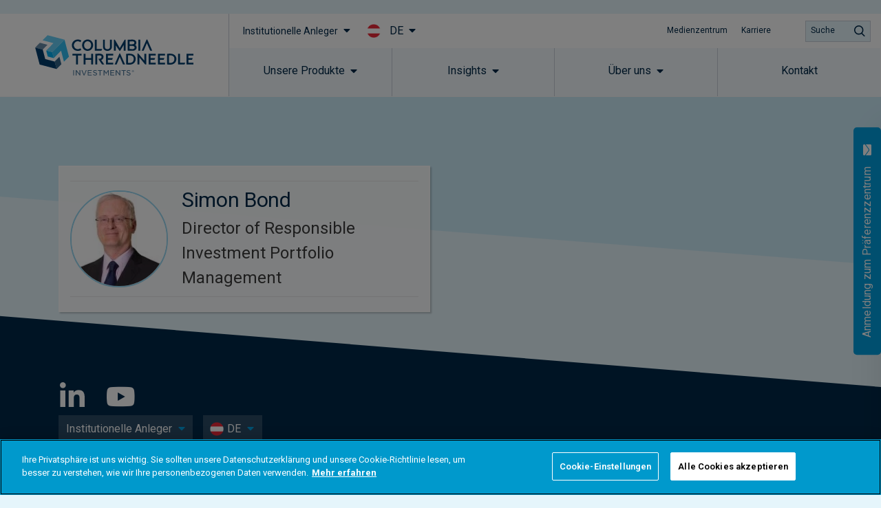

--- FILE ---
content_type: text/html; charset=utf-8
request_url: https://www.google.com/recaptcha/api2/anchor?ar=1&k=6Lf-jDsgAAAAAPfdONN6gWPhGPREdZ3HTCYlTW37&co=aHR0cHM6Ly93d3cuY29sdW1iaWF0aHJlYWRuZWVkbGUuY29tOjQ0Mw..&hl=en&type=v3&v=PoyoqOPhxBO7pBk68S4YbpHZ&size=invisible&badge=inline&sa=Form&anchor-ms=20000&execute-ms=30000&cb=5oqr041suutj
body_size: 48699
content:
<!DOCTYPE HTML><html dir="ltr" lang="en"><head><meta http-equiv="Content-Type" content="text/html; charset=UTF-8">
<meta http-equiv="X-UA-Compatible" content="IE=edge">
<title>reCAPTCHA</title>
<style type="text/css">
/* cyrillic-ext */
@font-face {
  font-family: 'Roboto';
  font-style: normal;
  font-weight: 400;
  font-stretch: 100%;
  src: url(//fonts.gstatic.com/s/roboto/v48/KFO7CnqEu92Fr1ME7kSn66aGLdTylUAMa3GUBHMdazTgWw.woff2) format('woff2');
  unicode-range: U+0460-052F, U+1C80-1C8A, U+20B4, U+2DE0-2DFF, U+A640-A69F, U+FE2E-FE2F;
}
/* cyrillic */
@font-face {
  font-family: 'Roboto';
  font-style: normal;
  font-weight: 400;
  font-stretch: 100%;
  src: url(//fonts.gstatic.com/s/roboto/v48/KFO7CnqEu92Fr1ME7kSn66aGLdTylUAMa3iUBHMdazTgWw.woff2) format('woff2');
  unicode-range: U+0301, U+0400-045F, U+0490-0491, U+04B0-04B1, U+2116;
}
/* greek-ext */
@font-face {
  font-family: 'Roboto';
  font-style: normal;
  font-weight: 400;
  font-stretch: 100%;
  src: url(//fonts.gstatic.com/s/roboto/v48/KFO7CnqEu92Fr1ME7kSn66aGLdTylUAMa3CUBHMdazTgWw.woff2) format('woff2');
  unicode-range: U+1F00-1FFF;
}
/* greek */
@font-face {
  font-family: 'Roboto';
  font-style: normal;
  font-weight: 400;
  font-stretch: 100%;
  src: url(//fonts.gstatic.com/s/roboto/v48/KFO7CnqEu92Fr1ME7kSn66aGLdTylUAMa3-UBHMdazTgWw.woff2) format('woff2');
  unicode-range: U+0370-0377, U+037A-037F, U+0384-038A, U+038C, U+038E-03A1, U+03A3-03FF;
}
/* math */
@font-face {
  font-family: 'Roboto';
  font-style: normal;
  font-weight: 400;
  font-stretch: 100%;
  src: url(//fonts.gstatic.com/s/roboto/v48/KFO7CnqEu92Fr1ME7kSn66aGLdTylUAMawCUBHMdazTgWw.woff2) format('woff2');
  unicode-range: U+0302-0303, U+0305, U+0307-0308, U+0310, U+0312, U+0315, U+031A, U+0326-0327, U+032C, U+032F-0330, U+0332-0333, U+0338, U+033A, U+0346, U+034D, U+0391-03A1, U+03A3-03A9, U+03B1-03C9, U+03D1, U+03D5-03D6, U+03F0-03F1, U+03F4-03F5, U+2016-2017, U+2034-2038, U+203C, U+2040, U+2043, U+2047, U+2050, U+2057, U+205F, U+2070-2071, U+2074-208E, U+2090-209C, U+20D0-20DC, U+20E1, U+20E5-20EF, U+2100-2112, U+2114-2115, U+2117-2121, U+2123-214F, U+2190, U+2192, U+2194-21AE, U+21B0-21E5, U+21F1-21F2, U+21F4-2211, U+2213-2214, U+2216-22FF, U+2308-230B, U+2310, U+2319, U+231C-2321, U+2336-237A, U+237C, U+2395, U+239B-23B7, U+23D0, U+23DC-23E1, U+2474-2475, U+25AF, U+25B3, U+25B7, U+25BD, U+25C1, U+25CA, U+25CC, U+25FB, U+266D-266F, U+27C0-27FF, U+2900-2AFF, U+2B0E-2B11, U+2B30-2B4C, U+2BFE, U+3030, U+FF5B, U+FF5D, U+1D400-1D7FF, U+1EE00-1EEFF;
}
/* symbols */
@font-face {
  font-family: 'Roboto';
  font-style: normal;
  font-weight: 400;
  font-stretch: 100%;
  src: url(//fonts.gstatic.com/s/roboto/v48/KFO7CnqEu92Fr1ME7kSn66aGLdTylUAMaxKUBHMdazTgWw.woff2) format('woff2');
  unicode-range: U+0001-000C, U+000E-001F, U+007F-009F, U+20DD-20E0, U+20E2-20E4, U+2150-218F, U+2190, U+2192, U+2194-2199, U+21AF, U+21E6-21F0, U+21F3, U+2218-2219, U+2299, U+22C4-22C6, U+2300-243F, U+2440-244A, U+2460-24FF, U+25A0-27BF, U+2800-28FF, U+2921-2922, U+2981, U+29BF, U+29EB, U+2B00-2BFF, U+4DC0-4DFF, U+FFF9-FFFB, U+10140-1018E, U+10190-1019C, U+101A0, U+101D0-101FD, U+102E0-102FB, U+10E60-10E7E, U+1D2C0-1D2D3, U+1D2E0-1D37F, U+1F000-1F0FF, U+1F100-1F1AD, U+1F1E6-1F1FF, U+1F30D-1F30F, U+1F315, U+1F31C, U+1F31E, U+1F320-1F32C, U+1F336, U+1F378, U+1F37D, U+1F382, U+1F393-1F39F, U+1F3A7-1F3A8, U+1F3AC-1F3AF, U+1F3C2, U+1F3C4-1F3C6, U+1F3CA-1F3CE, U+1F3D4-1F3E0, U+1F3ED, U+1F3F1-1F3F3, U+1F3F5-1F3F7, U+1F408, U+1F415, U+1F41F, U+1F426, U+1F43F, U+1F441-1F442, U+1F444, U+1F446-1F449, U+1F44C-1F44E, U+1F453, U+1F46A, U+1F47D, U+1F4A3, U+1F4B0, U+1F4B3, U+1F4B9, U+1F4BB, U+1F4BF, U+1F4C8-1F4CB, U+1F4D6, U+1F4DA, U+1F4DF, U+1F4E3-1F4E6, U+1F4EA-1F4ED, U+1F4F7, U+1F4F9-1F4FB, U+1F4FD-1F4FE, U+1F503, U+1F507-1F50B, U+1F50D, U+1F512-1F513, U+1F53E-1F54A, U+1F54F-1F5FA, U+1F610, U+1F650-1F67F, U+1F687, U+1F68D, U+1F691, U+1F694, U+1F698, U+1F6AD, U+1F6B2, U+1F6B9-1F6BA, U+1F6BC, U+1F6C6-1F6CF, U+1F6D3-1F6D7, U+1F6E0-1F6EA, U+1F6F0-1F6F3, U+1F6F7-1F6FC, U+1F700-1F7FF, U+1F800-1F80B, U+1F810-1F847, U+1F850-1F859, U+1F860-1F887, U+1F890-1F8AD, U+1F8B0-1F8BB, U+1F8C0-1F8C1, U+1F900-1F90B, U+1F93B, U+1F946, U+1F984, U+1F996, U+1F9E9, U+1FA00-1FA6F, U+1FA70-1FA7C, U+1FA80-1FA89, U+1FA8F-1FAC6, U+1FACE-1FADC, U+1FADF-1FAE9, U+1FAF0-1FAF8, U+1FB00-1FBFF;
}
/* vietnamese */
@font-face {
  font-family: 'Roboto';
  font-style: normal;
  font-weight: 400;
  font-stretch: 100%;
  src: url(//fonts.gstatic.com/s/roboto/v48/KFO7CnqEu92Fr1ME7kSn66aGLdTylUAMa3OUBHMdazTgWw.woff2) format('woff2');
  unicode-range: U+0102-0103, U+0110-0111, U+0128-0129, U+0168-0169, U+01A0-01A1, U+01AF-01B0, U+0300-0301, U+0303-0304, U+0308-0309, U+0323, U+0329, U+1EA0-1EF9, U+20AB;
}
/* latin-ext */
@font-face {
  font-family: 'Roboto';
  font-style: normal;
  font-weight: 400;
  font-stretch: 100%;
  src: url(//fonts.gstatic.com/s/roboto/v48/KFO7CnqEu92Fr1ME7kSn66aGLdTylUAMa3KUBHMdazTgWw.woff2) format('woff2');
  unicode-range: U+0100-02BA, U+02BD-02C5, U+02C7-02CC, U+02CE-02D7, U+02DD-02FF, U+0304, U+0308, U+0329, U+1D00-1DBF, U+1E00-1E9F, U+1EF2-1EFF, U+2020, U+20A0-20AB, U+20AD-20C0, U+2113, U+2C60-2C7F, U+A720-A7FF;
}
/* latin */
@font-face {
  font-family: 'Roboto';
  font-style: normal;
  font-weight: 400;
  font-stretch: 100%;
  src: url(//fonts.gstatic.com/s/roboto/v48/KFO7CnqEu92Fr1ME7kSn66aGLdTylUAMa3yUBHMdazQ.woff2) format('woff2');
  unicode-range: U+0000-00FF, U+0131, U+0152-0153, U+02BB-02BC, U+02C6, U+02DA, U+02DC, U+0304, U+0308, U+0329, U+2000-206F, U+20AC, U+2122, U+2191, U+2193, U+2212, U+2215, U+FEFF, U+FFFD;
}
/* cyrillic-ext */
@font-face {
  font-family: 'Roboto';
  font-style: normal;
  font-weight: 500;
  font-stretch: 100%;
  src: url(//fonts.gstatic.com/s/roboto/v48/KFO7CnqEu92Fr1ME7kSn66aGLdTylUAMa3GUBHMdazTgWw.woff2) format('woff2');
  unicode-range: U+0460-052F, U+1C80-1C8A, U+20B4, U+2DE0-2DFF, U+A640-A69F, U+FE2E-FE2F;
}
/* cyrillic */
@font-face {
  font-family: 'Roboto';
  font-style: normal;
  font-weight: 500;
  font-stretch: 100%;
  src: url(//fonts.gstatic.com/s/roboto/v48/KFO7CnqEu92Fr1ME7kSn66aGLdTylUAMa3iUBHMdazTgWw.woff2) format('woff2');
  unicode-range: U+0301, U+0400-045F, U+0490-0491, U+04B0-04B1, U+2116;
}
/* greek-ext */
@font-face {
  font-family: 'Roboto';
  font-style: normal;
  font-weight: 500;
  font-stretch: 100%;
  src: url(//fonts.gstatic.com/s/roboto/v48/KFO7CnqEu92Fr1ME7kSn66aGLdTylUAMa3CUBHMdazTgWw.woff2) format('woff2');
  unicode-range: U+1F00-1FFF;
}
/* greek */
@font-face {
  font-family: 'Roboto';
  font-style: normal;
  font-weight: 500;
  font-stretch: 100%;
  src: url(//fonts.gstatic.com/s/roboto/v48/KFO7CnqEu92Fr1ME7kSn66aGLdTylUAMa3-UBHMdazTgWw.woff2) format('woff2');
  unicode-range: U+0370-0377, U+037A-037F, U+0384-038A, U+038C, U+038E-03A1, U+03A3-03FF;
}
/* math */
@font-face {
  font-family: 'Roboto';
  font-style: normal;
  font-weight: 500;
  font-stretch: 100%;
  src: url(//fonts.gstatic.com/s/roboto/v48/KFO7CnqEu92Fr1ME7kSn66aGLdTylUAMawCUBHMdazTgWw.woff2) format('woff2');
  unicode-range: U+0302-0303, U+0305, U+0307-0308, U+0310, U+0312, U+0315, U+031A, U+0326-0327, U+032C, U+032F-0330, U+0332-0333, U+0338, U+033A, U+0346, U+034D, U+0391-03A1, U+03A3-03A9, U+03B1-03C9, U+03D1, U+03D5-03D6, U+03F0-03F1, U+03F4-03F5, U+2016-2017, U+2034-2038, U+203C, U+2040, U+2043, U+2047, U+2050, U+2057, U+205F, U+2070-2071, U+2074-208E, U+2090-209C, U+20D0-20DC, U+20E1, U+20E5-20EF, U+2100-2112, U+2114-2115, U+2117-2121, U+2123-214F, U+2190, U+2192, U+2194-21AE, U+21B0-21E5, U+21F1-21F2, U+21F4-2211, U+2213-2214, U+2216-22FF, U+2308-230B, U+2310, U+2319, U+231C-2321, U+2336-237A, U+237C, U+2395, U+239B-23B7, U+23D0, U+23DC-23E1, U+2474-2475, U+25AF, U+25B3, U+25B7, U+25BD, U+25C1, U+25CA, U+25CC, U+25FB, U+266D-266F, U+27C0-27FF, U+2900-2AFF, U+2B0E-2B11, U+2B30-2B4C, U+2BFE, U+3030, U+FF5B, U+FF5D, U+1D400-1D7FF, U+1EE00-1EEFF;
}
/* symbols */
@font-face {
  font-family: 'Roboto';
  font-style: normal;
  font-weight: 500;
  font-stretch: 100%;
  src: url(//fonts.gstatic.com/s/roboto/v48/KFO7CnqEu92Fr1ME7kSn66aGLdTylUAMaxKUBHMdazTgWw.woff2) format('woff2');
  unicode-range: U+0001-000C, U+000E-001F, U+007F-009F, U+20DD-20E0, U+20E2-20E4, U+2150-218F, U+2190, U+2192, U+2194-2199, U+21AF, U+21E6-21F0, U+21F3, U+2218-2219, U+2299, U+22C4-22C6, U+2300-243F, U+2440-244A, U+2460-24FF, U+25A0-27BF, U+2800-28FF, U+2921-2922, U+2981, U+29BF, U+29EB, U+2B00-2BFF, U+4DC0-4DFF, U+FFF9-FFFB, U+10140-1018E, U+10190-1019C, U+101A0, U+101D0-101FD, U+102E0-102FB, U+10E60-10E7E, U+1D2C0-1D2D3, U+1D2E0-1D37F, U+1F000-1F0FF, U+1F100-1F1AD, U+1F1E6-1F1FF, U+1F30D-1F30F, U+1F315, U+1F31C, U+1F31E, U+1F320-1F32C, U+1F336, U+1F378, U+1F37D, U+1F382, U+1F393-1F39F, U+1F3A7-1F3A8, U+1F3AC-1F3AF, U+1F3C2, U+1F3C4-1F3C6, U+1F3CA-1F3CE, U+1F3D4-1F3E0, U+1F3ED, U+1F3F1-1F3F3, U+1F3F5-1F3F7, U+1F408, U+1F415, U+1F41F, U+1F426, U+1F43F, U+1F441-1F442, U+1F444, U+1F446-1F449, U+1F44C-1F44E, U+1F453, U+1F46A, U+1F47D, U+1F4A3, U+1F4B0, U+1F4B3, U+1F4B9, U+1F4BB, U+1F4BF, U+1F4C8-1F4CB, U+1F4D6, U+1F4DA, U+1F4DF, U+1F4E3-1F4E6, U+1F4EA-1F4ED, U+1F4F7, U+1F4F9-1F4FB, U+1F4FD-1F4FE, U+1F503, U+1F507-1F50B, U+1F50D, U+1F512-1F513, U+1F53E-1F54A, U+1F54F-1F5FA, U+1F610, U+1F650-1F67F, U+1F687, U+1F68D, U+1F691, U+1F694, U+1F698, U+1F6AD, U+1F6B2, U+1F6B9-1F6BA, U+1F6BC, U+1F6C6-1F6CF, U+1F6D3-1F6D7, U+1F6E0-1F6EA, U+1F6F0-1F6F3, U+1F6F7-1F6FC, U+1F700-1F7FF, U+1F800-1F80B, U+1F810-1F847, U+1F850-1F859, U+1F860-1F887, U+1F890-1F8AD, U+1F8B0-1F8BB, U+1F8C0-1F8C1, U+1F900-1F90B, U+1F93B, U+1F946, U+1F984, U+1F996, U+1F9E9, U+1FA00-1FA6F, U+1FA70-1FA7C, U+1FA80-1FA89, U+1FA8F-1FAC6, U+1FACE-1FADC, U+1FADF-1FAE9, U+1FAF0-1FAF8, U+1FB00-1FBFF;
}
/* vietnamese */
@font-face {
  font-family: 'Roboto';
  font-style: normal;
  font-weight: 500;
  font-stretch: 100%;
  src: url(//fonts.gstatic.com/s/roboto/v48/KFO7CnqEu92Fr1ME7kSn66aGLdTylUAMa3OUBHMdazTgWw.woff2) format('woff2');
  unicode-range: U+0102-0103, U+0110-0111, U+0128-0129, U+0168-0169, U+01A0-01A1, U+01AF-01B0, U+0300-0301, U+0303-0304, U+0308-0309, U+0323, U+0329, U+1EA0-1EF9, U+20AB;
}
/* latin-ext */
@font-face {
  font-family: 'Roboto';
  font-style: normal;
  font-weight: 500;
  font-stretch: 100%;
  src: url(//fonts.gstatic.com/s/roboto/v48/KFO7CnqEu92Fr1ME7kSn66aGLdTylUAMa3KUBHMdazTgWw.woff2) format('woff2');
  unicode-range: U+0100-02BA, U+02BD-02C5, U+02C7-02CC, U+02CE-02D7, U+02DD-02FF, U+0304, U+0308, U+0329, U+1D00-1DBF, U+1E00-1E9F, U+1EF2-1EFF, U+2020, U+20A0-20AB, U+20AD-20C0, U+2113, U+2C60-2C7F, U+A720-A7FF;
}
/* latin */
@font-face {
  font-family: 'Roboto';
  font-style: normal;
  font-weight: 500;
  font-stretch: 100%;
  src: url(//fonts.gstatic.com/s/roboto/v48/KFO7CnqEu92Fr1ME7kSn66aGLdTylUAMa3yUBHMdazQ.woff2) format('woff2');
  unicode-range: U+0000-00FF, U+0131, U+0152-0153, U+02BB-02BC, U+02C6, U+02DA, U+02DC, U+0304, U+0308, U+0329, U+2000-206F, U+20AC, U+2122, U+2191, U+2193, U+2212, U+2215, U+FEFF, U+FFFD;
}
/* cyrillic-ext */
@font-face {
  font-family: 'Roboto';
  font-style: normal;
  font-weight: 900;
  font-stretch: 100%;
  src: url(//fonts.gstatic.com/s/roboto/v48/KFO7CnqEu92Fr1ME7kSn66aGLdTylUAMa3GUBHMdazTgWw.woff2) format('woff2');
  unicode-range: U+0460-052F, U+1C80-1C8A, U+20B4, U+2DE0-2DFF, U+A640-A69F, U+FE2E-FE2F;
}
/* cyrillic */
@font-face {
  font-family: 'Roboto';
  font-style: normal;
  font-weight: 900;
  font-stretch: 100%;
  src: url(//fonts.gstatic.com/s/roboto/v48/KFO7CnqEu92Fr1ME7kSn66aGLdTylUAMa3iUBHMdazTgWw.woff2) format('woff2');
  unicode-range: U+0301, U+0400-045F, U+0490-0491, U+04B0-04B1, U+2116;
}
/* greek-ext */
@font-face {
  font-family: 'Roboto';
  font-style: normal;
  font-weight: 900;
  font-stretch: 100%;
  src: url(//fonts.gstatic.com/s/roboto/v48/KFO7CnqEu92Fr1ME7kSn66aGLdTylUAMa3CUBHMdazTgWw.woff2) format('woff2');
  unicode-range: U+1F00-1FFF;
}
/* greek */
@font-face {
  font-family: 'Roboto';
  font-style: normal;
  font-weight: 900;
  font-stretch: 100%;
  src: url(//fonts.gstatic.com/s/roboto/v48/KFO7CnqEu92Fr1ME7kSn66aGLdTylUAMa3-UBHMdazTgWw.woff2) format('woff2');
  unicode-range: U+0370-0377, U+037A-037F, U+0384-038A, U+038C, U+038E-03A1, U+03A3-03FF;
}
/* math */
@font-face {
  font-family: 'Roboto';
  font-style: normal;
  font-weight: 900;
  font-stretch: 100%;
  src: url(//fonts.gstatic.com/s/roboto/v48/KFO7CnqEu92Fr1ME7kSn66aGLdTylUAMawCUBHMdazTgWw.woff2) format('woff2');
  unicode-range: U+0302-0303, U+0305, U+0307-0308, U+0310, U+0312, U+0315, U+031A, U+0326-0327, U+032C, U+032F-0330, U+0332-0333, U+0338, U+033A, U+0346, U+034D, U+0391-03A1, U+03A3-03A9, U+03B1-03C9, U+03D1, U+03D5-03D6, U+03F0-03F1, U+03F4-03F5, U+2016-2017, U+2034-2038, U+203C, U+2040, U+2043, U+2047, U+2050, U+2057, U+205F, U+2070-2071, U+2074-208E, U+2090-209C, U+20D0-20DC, U+20E1, U+20E5-20EF, U+2100-2112, U+2114-2115, U+2117-2121, U+2123-214F, U+2190, U+2192, U+2194-21AE, U+21B0-21E5, U+21F1-21F2, U+21F4-2211, U+2213-2214, U+2216-22FF, U+2308-230B, U+2310, U+2319, U+231C-2321, U+2336-237A, U+237C, U+2395, U+239B-23B7, U+23D0, U+23DC-23E1, U+2474-2475, U+25AF, U+25B3, U+25B7, U+25BD, U+25C1, U+25CA, U+25CC, U+25FB, U+266D-266F, U+27C0-27FF, U+2900-2AFF, U+2B0E-2B11, U+2B30-2B4C, U+2BFE, U+3030, U+FF5B, U+FF5D, U+1D400-1D7FF, U+1EE00-1EEFF;
}
/* symbols */
@font-face {
  font-family: 'Roboto';
  font-style: normal;
  font-weight: 900;
  font-stretch: 100%;
  src: url(//fonts.gstatic.com/s/roboto/v48/KFO7CnqEu92Fr1ME7kSn66aGLdTylUAMaxKUBHMdazTgWw.woff2) format('woff2');
  unicode-range: U+0001-000C, U+000E-001F, U+007F-009F, U+20DD-20E0, U+20E2-20E4, U+2150-218F, U+2190, U+2192, U+2194-2199, U+21AF, U+21E6-21F0, U+21F3, U+2218-2219, U+2299, U+22C4-22C6, U+2300-243F, U+2440-244A, U+2460-24FF, U+25A0-27BF, U+2800-28FF, U+2921-2922, U+2981, U+29BF, U+29EB, U+2B00-2BFF, U+4DC0-4DFF, U+FFF9-FFFB, U+10140-1018E, U+10190-1019C, U+101A0, U+101D0-101FD, U+102E0-102FB, U+10E60-10E7E, U+1D2C0-1D2D3, U+1D2E0-1D37F, U+1F000-1F0FF, U+1F100-1F1AD, U+1F1E6-1F1FF, U+1F30D-1F30F, U+1F315, U+1F31C, U+1F31E, U+1F320-1F32C, U+1F336, U+1F378, U+1F37D, U+1F382, U+1F393-1F39F, U+1F3A7-1F3A8, U+1F3AC-1F3AF, U+1F3C2, U+1F3C4-1F3C6, U+1F3CA-1F3CE, U+1F3D4-1F3E0, U+1F3ED, U+1F3F1-1F3F3, U+1F3F5-1F3F7, U+1F408, U+1F415, U+1F41F, U+1F426, U+1F43F, U+1F441-1F442, U+1F444, U+1F446-1F449, U+1F44C-1F44E, U+1F453, U+1F46A, U+1F47D, U+1F4A3, U+1F4B0, U+1F4B3, U+1F4B9, U+1F4BB, U+1F4BF, U+1F4C8-1F4CB, U+1F4D6, U+1F4DA, U+1F4DF, U+1F4E3-1F4E6, U+1F4EA-1F4ED, U+1F4F7, U+1F4F9-1F4FB, U+1F4FD-1F4FE, U+1F503, U+1F507-1F50B, U+1F50D, U+1F512-1F513, U+1F53E-1F54A, U+1F54F-1F5FA, U+1F610, U+1F650-1F67F, U+1F687, U+1F68D, U+1F691, U+1F694, U+1F698, U+1F6AD, U+1F6B2, U+1F6B9-1F6BA, U+1F6BC, U+1F6C6-1F6CF, U+1F6D3-1F6D7, U+1F6E0-1F6EA, U+1F6F0-1F6F3, U+1F6F7-1F6FC, U+1F700-1F7FF, U+1F800-1F80B, U+1F810-1F847, U+1F850-1F859, U+1F860-1F887, U+1F890-1F8AD, U+1F8B0-1F8BB, U+1F8C0-1F8C1, U+1F900-1F90B, U+1F93B, U+1F946, U+1F984, U+1F996, U+1F9E9, U+1FA00-1FA6F, U+1FA70-1FA7C, U+1FA80-1FA89, U+1FA8F-1FAC6, U+1FACE-1FADC, U+1FADF-1FAE9, U+1FAF0-1FAF8, U+1FB00-1FBFF;
}
/* vietnamese */
@font-face {
  font-family: 'Roboto';
  font-style: normal;
  font-weight: 900;
  font-stretch: 100%;
  src: url(//fonts.gstatic.com/s/roboto/v48/KFO7CnqEu92Fr1ME7kSn66aGLdTylUAMa3OUBHMdazTgWw.woff2) format('woff2');
  unicode-range: U+0102-0103, U+0110-0111, U+0128-0129, U+0168-0169, U+01A0-01A1, U+01AF-01B0, U+0300-0301, U+0303-0304, U+0308-0309, U+0323, U+0329, U+1EA0-1EF9, U+20AB;
}
/* latin-ext */
@font-face {
  font-family: 'Roboto';
  font-style: normal;
  font-weight: 900;
  font-stretch: 100%;
  src: url(//fonts.gstatic.com/s/roboto/v48/KFO7CnqEu92Fr1ME7kSn66aGLdTylUAMa3KUBHMdazTgWw.woff2) format('woff2');
  unicode-range: U+0100-02BA, U+02BD-02C5, U+02C7-02CC, U+02CE-02D7, U+02DD-02FF, U+0304, U+0308, U+0329, U+1D00-1DBF, U+1E00-1E9F, U+1EF2-1EFF, U+2020, U+20A0-20AB, U+20AD-20C0, U+2113, U+2C60-2C7F, U+A720-A7FF;
}
/* latin */
@font-face {
  font-family: 'Roboto';
  font-style: normal;
  font-weight: 900;
  font-stretch: 100%;
  src: url(//fonts.gstatic.com/s/roboto/v48/KFO7CnqEu92Fr1ME7kSn66aGLdTylUAMa3yUBHMdazQ.woff2) format('woff2');
  unicode-range: U+0000-00FF, U+0131, U+0152-0153, U+02BB-02BC, U+02C6, U+02DA, U+02DC, U+0304, U+0308, U+0329, U+2000-206F, U+20AC, U+2122, U+2191, U+2193, U+2212, U+2215, U+FEFF, U+FFFD;
}

</style>
<link rel="stylesheet" type="text/css" href="https://www.gstatic.com/recaptcha/releases/PoyoqOPhxBO7pBk68S4YbpHZ/styles__ltr.css">
<script nonce="meW6VRfFQfo1_lFy3Vy-JQ" type="text/javascript">window['__recaptcha_api'] = 'https://www.google.com/recaptcha/api2/';</script>
<script type="text/javascript" src="https://www.gstatic.com/recaptcha/releases/PoyoqOPhxBO7pBk68S4YbpHZ/recaptcha__en.js" nonce="meW6VRfFQfo1_lFy3Vy-JQ">
      
    </script></head>
<body><div id="rc-anchor-alert" class="rc-anchor-alert"></div>
<input type="hidden" id="recaptcha-token" value="[base64]">
<script type="text/javascript" nonce="meW6VRfFQfo1_lFy3Vy-JQ">
      recaptcha.anchor.Main.init("[\x22ainput\x22,[\x22bgdata\x22,\x22\x22,\[base64]/[base64]/bmV3IFpbdF0obVswXSk6Sz09Mj9uZXcgWlt0XShtWzBdLG1bMV0pOks9PTM/bmV3IFpbdF0obVswXSxtWzFdLG1bMl0pOks9PTQ/[base64]/[base64]/[base64]/[base64]/[base64]/[base64]/[base64]/[base64]/[base64]/[base64]/[base64]/[base64]/[base64]/[base64]\\u003d\\u003d\x22,\[base64]\\u003d\x22,\x22ZmpJKMKgNMK4woseHsOwPsOJBsONw4TDinbCmHzDn8KowqrClsKlwolibMOPwrTDjVc4OCnCiy0Qw6U5wrgcwpjCgnbCscOHw43DgUNLwqrCqsONPS/CtsO3w4xUwo/CgCt4w6pDwowPw49vw4/DjsOGUMO2wqw7wqNHFcKPAcOGWBjCvWbDjsO4csK4fsKTwrtNw71IBcO7w7cFwoRMw5wSAsKAw7/CtMOWR1skw5UOwqzDpMOOI8Obw7XCg8KQwpdJwovDlMK2w5fDhcOsGDYOwrV/w6oqGB5nw7JcKsOgLMOVwopzwpdawr3ClMKkwr8sJsKuwqHCvsKqBVrDvcKUZC9Aw697Pk/[base64]/[base64]/w7QdeRtEwrTDhk46XFbCpy0ewr9rwrDDhF5kwqMNNTlUw5kAworDlcKbw6fDnSBXwpA4GcKpw4E7FsKkwpTCu8KibcKiw6Ahc2MKw6DDhsO5ax7Dv8KGw55Yw5/DpkIYwpBLccKtwpbCq8K7KcK8Gi/CkShbT17CsMKlEWrDo0rDo8KqwoXDk8Ovw7IsSCbCgU/[base64]/w54CwrjCjcOFw61WF8K6YMOwKcKgP2LCp2vCjDgNw4bCisOdVhNhUkHDuwQVDWTCoMKgb2fDjBfDmSbCmioow45MWR3CsMKwZMKtw5rCkMKbwoXCs3MKAsKTbQPDgsKAw7PCtAHCoAfCk8KhQsOUG8K1w4xtwpfCgA1MM15Cw417wrl/JkdQW1x8wpBFw5l9w7vDo3QwWG7CmcKhw49Aw5ZFw6fDjsKBwrfDssKNf8OnQDclw5F2wpkSw4dZw4cNwo3DtSnCv2rCksO7w61EAHpIwpHDosKIIcOOc0cVwokAMV4AZsOAYkZNGcOMPMOJw6bDu8KicEzDksKtaRxBVmMLw5/CpgDDtmzDlWoTOMKFcBHCv3h5XcKkHsOiDsOpw5vDicK/[base64]/DqSNNw6rCisKhwpnClMKXacKDYUlbHxFFwrA9wr8kw6xMwobCs0DDrEjDtCojw4TDgX8tw58yQ0pcw5nCug3Ds8OfLwhRPWbDg27Cq8KIF1PCucORw5pQITIRwq4Tc8KDCsKjwqMOw7QLaMK3acKYwrUCwqvCh2vCr8K8wq4EScKwwrR6OW/ChVxxPsO/[base64]/Dl8OZB8OAw5sww5DDrm3DjQXDg3XCsXNueMOpZTTDrBZpw7nDoHAQwqFKw70cCQHDgMO8BMK1Q8KhfcOzWsKlR8OwfXNwCMKOccOuZ3hiw53CrDbCokHCrS7CjWPDv21Kw6kCBMO+dkkXwq/DqwBtKm/CiGEewoPDuEvDoMKZw47CpEANw6XChy4swoPDscO+wq/CssKIDWjCnsO3Cz0AwowLwpZEwqjDrW3CsD3DpUFOHcKPwokVbcKhwoMCc2TDqsOiMjh4CsOCw7DDghvDsAMNFW1Xw7rCuMOaT8Obw4QswqMDwocZw5s6acK/[base64]/[base64]/Cvx3CnlQfw7MjGy9Zwo8vNsObw7YJwq7DksKQD8KnGHRkYWTDocO+Fw9XdsKZwrkICcO7w6/DvC0zU8KkGcOdwqXDphTCvsK2w6dpC8KYw5jCvTYuwpTCtsORw6EyXyZWR8OFcg7DjFcgwrkFw5fCoTLDmDXDosK/w5MAwrLDpVnCtMK4w7fCowrDicK/RsOtw6IrXVPCocK0VTUZwrNBw6XCk8Kkw63DlcKnbMKgwrVafxrDqsOSTMOgScKrbsKxwovDhDDDjsK1w7bCvF14B15ZwqdOTSvCocKlEFddGn5ew7tzw6HDj8OvIi/CrMO/H2LCoMO6w53CgVfCgMOndsKJUsK0wrFDwqwJw5fDqA/DpW/Dr8Kiw75kdkNcEcKow5PDsnLDkMO1AhXCu1ktwpnCssOpwoMbwp3CgsKSwrnCiTzDnHM2c0HCkj0JUsKMdMO3w7gXF8KsTsO0O247w6zCssOcQRbDi8K8wpQ9TCrDssOdw5xfwqYpM8O/HcKOHCrCp1AmHcK7w6jDhj14V8ONNsO4w6wSBsOHw6MQCH8nwo0cJmDCucOiw5JvdSjDqyx+DknCuhINAcKBwpXCuxVmw7bDnMKRwocsGMK+wr/DiMKzKMOiw4nDnjvDiAgsUcKNwp0Nw61xFsKXwr0/YsK4w73CuzN2KCzDpyIlFCpyw5vDvHnCgMKbwp3DmXRAYMKaTTjDk03DmCjCkg/DhlPClMKpw7LDkFF/wpAwM8Ohwr3Ci0bCvMOod8Osw6LCoCQfLGLDncOfw6XDmWpXOG7Cq8OScsKiw6Blwo/DksKsRF7CjkTDu1nCh8KpwqDDnXJBVcO3NcOtAMKCwpFUwpLCtj3Do8Onw40SC8K0eMK+bcKXecKdw6VYwr9+wpRdasOKwqXDpcKGw7tQwofCv8OZw5dIwp8+wrEmwojDq39Gw5w6w4vDs8KdwrXCijDCg2nCiiLDvxnDlsOkwobDusKLwrkEATQ/H25uV3jCrx7DocOow4PDtsKCXcKPw711KRfCu2cOUwnDq1RSSMOwP8KBLCjDlljDmwTClVrClAbCvMO/Gnh9w5nCt8O1LUPDs8KNL8O9wqpjw77Du8ONwp3Ct8O2w6vDrMK8NMKrTF3DnsKqSlAxwrzDg2LCpsO+FMK0woALwonCt8Omw4Ejw6vConEIeMOtw5IJEX0XSCE/R2piWsO8wpxrW1jCuXLCkgUlKlPClMOhw6RORHBcw5MGQnNeLwVOw6l2w5Aowps1wqPCnS/DlE7CqT3CjiLCtmI5DS85QXnCpDomGsKywr/[base64]/[base64]/DlxJrMw1jDMOfGsK8D8OmTsKUWyZmwqZKwokZwrBtN1XDvx4IHMKSJ8K/w7ktwqXDnMKvZGTClWQOw7FEwpDCtH9ywqU8woYTIxrDoVRYfmUIw5fDmsKfJcKjLVHCqcO2wrBcw6nDvMOtBMK8wrNQw4IyMUQewqZtERbCgS3CvyjDiCnCtxnDhVQ5w4rDuW7Cq8OUw47Cg3zDssOPbAFDwpxww4k/wqvDhcOwTnJOwpg8wo1ZdsKabcO2R8OvaW9rcMKwMjDDjMKJXMKqUi5ewo3DicOQw4XDoMO8KmQfw7gBNhnCsnXDtsOKU8Knwq7DlRXDjMO2w650w5FJwqFEwpAUw6zCgCh/w58IQyd/w5zDh8Kuw77Dq8KPwqfCgMKhw55IH24DT8KJwq0mTVVSPmBEc3bDiMKow48xMsK1woURd8KARWTCvwHDksKrwrfCoFBZw6HCpxRtNsKSw5vDq14iB8OjUnDDksK9w4vDrsKlF8Omf8ONwrPCjhTDjAdFHj/[base64]/CtsOhBlJXw4Vsw7zDvcOzw4YFBAPCucKbE2tgSh1nL8O3woZzwqhgMhJEw7FBwqvDqsObw4LDk8Otwqp6RcKJw5Abw4HCvMOew6o/[base64]/Ci30Wwq/CkntRDhjDoMKOw7Qkw4s1HDjCjWdEwq7CsnQdHWPDhcOkw4rDhS1hd8Kcw70zw57Ch8K/wpPDgMKPDMKkw6hFAcOeT8Obd8KcHCkww7DChsO6FcKnYkRJIsOaRwfDq8Oawo4EegnCkFHCkRbDpcOqw4/[base64]/HcKfw47Dm2bDj8OGw7MzHwXDq2fCrsORwqlbDHR1wrU+ayDCiEnCssOFeSEawqzDhj0mSFMpKkQWXU/[base64]/CgcKhPArClsONwo8YecKZEhHClErDs8OgwobDum3Co8KBABTDrhLDvDhrXMKGw58Lw4R+w5Imwp9VwpoLT1hgJHJMWcKkw4/ClMKRI1HCmELCl8Ojw5NQwrHCkMOpAULCulhzd8OBPcOqLRnDnCYlFMOtDDTDrlHDg0JawqdkWg/Cs3RNw54MaT7DnUHDrcKBbBTDiFLDpmXDvsODL3EjEXYzwodLwoAGwqJXZQF/w53Cq8Krw5vDtj1Rwpg0wpXCmsOYwrEuwpnDt8OKY10rwpZZZhgMwq3Djl5qasOgwoDCvVFDTE/Cr1JNw4bCkHpJw5/[base64]/wpYcGHptMmPCiMK2CcK7R8Ohw4IvLmMjwqYZw6rCvnQvw6bDg8OoLsKSIcKNN8KgTgLDhk9WbirDkcKcwrJkP8OQw67DpsOgYFjCvx3DosKbIcKiw5cLwrHDqMO3wpzDncKdVcOQw6zDu0E1SsOdwqPCvcOUFH/CilY7P8OAJGBAwpHDlMKKd0DDomgNU8O5wptfSVJUKyrDvcK/w6Fbf8O5dCzDrhPCpMOKwp5wwogkw4fDg27DmhM8w6LCv8Ouwr0SCMOXYMOWHjHDtcK+P0kkwohoOkgfSEjCiMKZwoN6c15/TMKzwpHDng7Dp8KMw4Qiw6cdwojCl8KpKhhoe8OxNknCqz3DgsKNw6B+PCLCgcOGWjLDg8K/w5lMw6BRwoMHDyjDk8KQacK9RsKtIEFiwq3DiHhgKFHCvVxlNcKoDElywrHCnMKZJ0XDtcKQAcKpw4/Cm8O8F8OYw7BiwrbDtMK7c8KWw5XCi8KhUcK8IVjDjRTCsS8Uf8KVw4TDpcO+w41Qw6EfKsKJw4lmJi/DiQBHBsKPD8KZdSITw6JhUcOsW8K7woXCkMKWwqloWSXClcOpw7PDnzXDnirCqsOyNMKlw7/Cl2/Dsn3CsEbCs1gFwp85YsODw7rCocOYw4clwo3DpMK/Nwkvw5UoYsK8Tzlfw5o9w4HDpAdGLW7DlD/CmMKSwrlGUcOUw4UGw7cCw5/DuMKBB1liwp/Ck0QrdcKzGcKiP8O9woDCnm0FZ8Okwq/CvMOpPEh8w4fDvMO9wppbMsOyw4/CqRkdbnjDrjvDrsOYw4gOw4nDiMOAwq7DnAPCrWTCuw7DksOEwqhUwrtrWsKSwo5gYQsIWsKCDVJrGsKKwo1pw7nCuVHDjnTDkC3DhsKlwozCgj7DisKmwqjDvHXDt8O8w7jCriMkw6MAw49aw7U/[base64]/DvcOvDSMPw5rDiSgUXzrDl2LCvm8lwoFxw5LDmcOtWAZOwoMQe8KJHjDDkHZPbMOiwoTDpRLCg8KJwr8+XynCiFJ8FWzCqF8/w4XCgGdfw7zCsMKBS0PCoMOow6bDlz9mI201w61TMUPCsXYtw47DtcOjwo3DqDbDssOdYUDClF7Ch31rCSAcw6kUZ8OJc8KEwo3DtS3DhXHDtXF9aWQ1w6YQD8Oww7pxw40+HkpbMsO4Q3TChcOLU3EOwqbDnkXCmhDDiBDDlRlhAkhew71gw7/[base64]/w5rDpsKnaB0mw4fDqcO+w5UaUXDDrcKkaMOGa8OuM8KTw4x9DH9mw5h0wrHCm0fDoMKiK8Kow4zDhMOPw5rDrTEgSGIrwpRDGcK7wrgKJhvCphPCkcK3woTDpsKpw5rDgsKKDWXCt8K0wqLCt1jCmcOgWXTCocOEw7vDk3TCuxMKwps/[base64]/w582cCTDjnPDiMOcwqd4VMOkW8OOeAzDtMOpwrUcwr3DgCnDm2HDl8Kow5Fsw6wEYMKJwoXDnMOzAsKnYMOVwr3Dl3Iuw75IFzEUwrUTwqIIwrc/ZngZwrrCsAkUXsKkwp5cw6jDvxTCtFZPWmDDjWfCn8OXw7pbw5HChxrDl8OWwrzDi8OxGyZ+wozCusOkTcOtw5rDnwzDgVPDj8OOw6zDssKLL13DoHnDhUzDhcK7F8OYU0VKWQcWwoXCjVZew4bDkMOsYcOjw6rCtkduw4hYccK1wooTJy5kAC/CuVjCvkMpbMOnw7B2Y8OewoIidnjClCklw67Do8KuBMKKUsOTCcK2wprDg8KJwrhLwrpwYMKsRVDDmhBzw6XDpGzDjkk+wp83PsOqw4xRwo/DjcK5wrhVZkUOwoHCgcKdXm7Dk8OUWsK5w5Jhw5ocJsKZRsOFesOzw6oCVMO4PjbCj2QKQ1o6w5HCu2QZwpfDicK+ccKAdMOUwrLDssOWGnfDicODH2Mfw7PCmcOEEcOeDF/DjsKhXw7Ch8K9w5hgw5BOw7PDmMKRdGluJsOMe1rDvkclA8KTOg/CssOMwoA+eT/CrkrCqXTCizzDsTwEw4BDw4fCj1jCuypjRsOQRQwIw4/Cj8KcG3zCmQLCocO9w5ghw70Ww7gmXA/[base64]/CvnnCgGLDhHEEwq7ChcOGwrPCosOKE8KufRMawqYSw7EbXMKhw7Vley9uw5sAPncObcOTw63CtcKybMO+wpjCsS/[base64]/Cpk1gw583X1XDig3Dv8KNFMO+w5rDpARceXrCgWDCl0LDocORDcKHw7rDpTjCuQTDlsOsQXYQUcOdLsKZa3g5ET1owqbCvTZ/w5XCvMOPwo4Ww7/CrsKUw7URN3gdKcOrw57DoQ44KcOxXREKCS4jw70hCsK2wqrDiD5DHERrL8ONwqAOw5gtwozCnMOzw5sBTsOofcOcHw/DjMOKw5xlacKUAD1KR8O1EynDjgQfw7gEJMORLsO9wotMSTcdB8KlORbDjjNRcQrCjXDCnTpjSMOYw6fCmcKKcz5FwpAmwrFMw7QIWEsJw7AVwobCvH/Di8OwNxcwVcOGZwswwpJ8e3MuUyAPMVgOHMKHFMORSMOYWQ/CoA3Cs35FwqhTTGgbw6zDhcKTw47CjMKWYm3CqRN8w60kw7JoQ8OedmbDsV4lWsO3B8K/w4LDvcKcXClOPsO9GmhWw6jCnX8ZAmBmQ095Y1VvcMK+bMKAwr8JPcOtF8OAGcKOMcO5EcOFNcKvL8KDw5gEwocfFcOfw6x4ZjQ0IVp8HcKbaDBJBWRowoHDkcOXw49+w5dbw441wpBYNwwiK3rDiMK5w6E+X33Dq8O8W8Kmw6/DpcOpXMKcQx3ClmnCvidtwoHDnMOGMg/CocObTMKwwqsEw4nDhAo4wrZwKE8GwoLDonvCk8OpEsOHw4PDv8OFwp/[base64]/Cj8KHKMKLwo8jw41Pe8OEVAzDjsKleMK2ZiBpw4zCoMO5MsKew5QEwoF+VDQCw6DDmCtZN8KpN8OyfGsdwp0xw7zDjMOIGsObw7kYM8OHIMKnUxhkw5zCj8KSXsOaHcKKVsKMfMO4XMOoEkIrZsKHwpknwqrDnsK+w6gUKwHCkMKJw53CjCFKSTIzwojChkEqw7/DkH/Ds8KtwpcYeBrCm8KnGxrDrMOFbhLCvhXDgXVVX8KTwpXDpsKHwoN/FcKEYsOiwqAFw6PDnVZxRMKSc8OJTVwow4XDhylSwpMJIMKmcMOIREHDiEQAKcOqwpLDrwTCqcOkHsO2I0ckIHMVw6h9ABTDsGkbw7XDiSbCu3JLLQHDqSLDosO/w60dw5jDmsK4DMOuZzxYG8ODwpYkOWnDv8KxNcKmwo/ChQNpAMOAw5UIbsOsw6IiLXxrwq9owqHCs0B8D8K3w5LDqcKmMMKEw4s9wo5iw70nw7V7KDhVwrDCqsOycCbCgxgmTcO9D8O5FcKmw6kWLjfDq8Oww6/Cr8KIw53CvQPCkjvDsQHDvjLClhjCncOYwrLDoWLDhWZtb8KwwrvCvh/Ctn/DkG4Ew4MLwpfDncKSw7zDjTkjWcO2w4DDvsKAecKRwq3DsMKTw4XCu3xLw4Jlwq5xw6Vyw7PCtxVMwo92CXzDhMOFCR/DrGjDhMOlN8Oiw4tXw5Q7NcOIwpnDg8OXK3rCrh8eADnDkDYDwqEaw6rCmHA9Jl/CmUoXA8K8QUhow5h1FDFhwrTDusKiG1NpwqJOw5hLw6UwIsK0fsOxw6HCr8OdwpzClMO7w45pwoDCkQNAw7jCqi3Co8KsIhTCjWPDi8OFM8OMEy4cw5EVw4pTPEzCjBx/woA5w49MKSslS8OlJcOoRMKOEMOnw6pSw5jCiMOHNF7Cjw9nwokKEsKBw6XDsmVIBELDhx/[base64]/[base64]/DuQdlwowHwp9Cw5HCq8K4w5ISw49yBsOmCQrDlXfDh8OMw5cRw6cYw4QYw5oOewBXJ8KrG8KZwrUGLATDi3LDmsOzYVYZLMKANVh5w48vw5TDm8OOwovCi8K2JMK+ccOIc0nDm8K0C8Kjw67Dh8OyBsOxwqfCs1bDt33DiV/DsiobDsKeOcOLWxPDnsOUIH0Jw6DDpz7CnElMwoHCpsK4w4ogwr/ClMO+FMKyFMOELMOUwpMdJmTCjW1EYRzCpMKhUVsCWMK/wp0nwqEDY8OEw5phw5NawpZde8OPZsO/w6F6CDNkwowwwpfCmcOQf8KjaD3Cr8KOw79Yw6LDn8Kjf8OPwonDi8O/woU8w57DtcO4BGfDgUANwq/Do8OpeG5jXMKCL0vDqsKmwoRsw6jDjsOzwpcLw6vDtn8PwrJiwqtiwoY6UmPDinvCsz3Cr2jCisOwUmDCjk93UMKMcRfCoMOawpcOBj84WilaPcOTw5/CssOkAHXDqSQySnIEI1HCsiZ3XykxYDoEScK5L03DrMOhC8KDwrDCl8KIZ30uZxPCosOmZcKOw5vDqRrDvG3CqsORwqHDgDpwHsOEwqHChCLDh0vCvMKFw4XDpsKbXBRuEF3Cr34ZdWJDA8K/w63CrH5wSGBRYg3Cg8ODZMOHY8OoMMKJB8OPw7NZcCnDg8OlJXDDvcKQwoImMcOfw4R2wrPDkWJuwqHCt1MmEcOGSMO/RMOPWgTCu2fDpwFfwrfDjyjCo1EwPXvDrsKkFcOgQRfDiH9lc8K5wrFxCinCtC0Rw74Qw73CpcOZwpJlB0DCigPChQQFw4nCiB09wqTDmXdHwpDCn2VRw5fDhgslwqhNw7suwrgZw7lvw7EiJ8Kgw6vCvRHCvsOnJMKnYsKFw7/CiBlndBIIXMOZw6jCn8OYHsKiw6hiwpIxdhtiwq7Cg0ICw5PCpRtkw5/Dn0Vzw7EXw7LDrzU4w4paw4DChMOaeG7DkFsMa8OoEMKwwoPCr8KRbgEIbMOdw6/CrSXDh8K6w5DDscOpV8KjFz80XiENw6rCuHN6w6/DscKKw4JKwqAKwqrChifCnsOpcsOywrMyXzEeFMOQwp0Tw4rChMO6wotmLsK8G8OjbjHDtsKUw5jDnBbCscKxYcO7YMO8PFhFWD8KwrZ6w51Jw6XDkRzCqkMKOsOxTxTCsHIFdcOTw77ClmROwrHCrzNkRG7CvmrDmjhlwrdhCsOkfCluw6sAF1NMwojCtVbDtcO/w4FJDMORBMKbOMKkw6Z5J8Knw7fDg8OQeMKHw6fCuMOwT3TDjcKiw7ojN1zCuBTDhwUAHcOSTE4zw73CmHjCjMOxOjbCvh9IwpJVwqPChcKfwq/CvcK4dn/CiVDCusKVw4LCn8Oya8OGw6YNwojClMKvMUQmTTsWKMKIwrHCojXDgF/[base64]/woPDv8OEw4lww47CmsKCwrXCrsKTIFjDnhppw7PDtGHCjlLChcO0w68MFsK/XMKHcE3CkQgMw7zCksOjwrtew7/DuMK4wqXDmkU6KsOIwpvCtcK4w4xdR8Kid3HCiMOsAx7Dj8KuX8K3RGFScVF9w44Ud2ViTMOPfMKTw6TCscOPw7IPS8KxS8O6Tgx/dcORw5rDkWTDokPClljCs0xCM8KmW8KJw7R3w5F+wrNRegnCqsK9ayvDpsKxMMKOw6dJw6pBG8KWw7nCksOfwo3DsiHClsKMwojCncK4bX3CnGg2aMOjwprDlcKtwrQoDCAXHQHCqwl6wozCgWwAw5HCuMOBw6/CpMOKwoPDkUfDvMOWw5DDv0nCm3bCi8KBLCJZwq1NRG/CgMOCw7PCrR3DrkPDvsKnEBdDwoU8wo0vTg48aTAKaT1TJ8KENcOfJsKHwqTCtzXCn8O8w7NwQB83B1HCljcMwr/CtcOSw5bCk1tfwq7DmAB2w5DChip4w583asKYwoEuPcKSw5cQXDo7w67DlkhMJUcvVMKRw4tcYA4wMcKxdG7DrsKdOlvCi8KrHsOFKnzDr8KKw6deOsKCwq5Kw5jDr25Bw4XCt17DrmrCmMKgw7PClShoJsO3w6woSTHCp8KwE2oZw4E+NcOFUx9PTcO2wqFlQsOtw6/Di1TCiMO/wrM6wr93BcOHw5IMc2okcxhCwo4SZArDnlABw4rDpMK3eT8pYMK8WsKTDAIIw7fCmQpTcjtXB8KjwpfDujEQwoxywqduRUHClWbClcKJbcKmwp7DssKEwoLDucONJS/Cq8K4QyjCocOywrNkwqTDnsK9woBcVMOowqdwwpUCwrvDvkc/w6JISMODwoYrBMOQw6XCnsOiw5YRwoTDksOQGsK4w6ZYwoXClQweL8O1w5Mtw73ChFDCoUXDtRU8wrVxb1bCslbDsRo3wpLDu8KSSiJfwq1cMEnDhMOkwp/[base64]/DiW/Dr8K1w7nDkzR3wpQecMKtEsOJRMO+wrbCscKcXcOkwoV0M1ZaKcKuMMOXw7ozwrZde8Olwr8Eaxpdw4xuRsKBwp8Lw7HCtmtgZAbDm8OvwqjCvMOnJzPCisOywrAywrEjwrlZOcOnT25dOcOZWsKuB8O/NhXCq2MJw4HDgkYhw7Ruwrouw73Co2wIFcO9w57DoHMmw7nCqETCjMKwOFLDhsO9G21TWFslLMKOwoHDq1HCu8OCw4nDuFnDpcOJSmnDtwlRw6dPwq9lwo7CusONwp5OMMKUXT/CsBrCiDPCmjDDqVwZw4HDusOMHAkNw6EtYMOowoIIJcOwSUBYVMO8B8OFR8O+wrLCqU7Cjw8aJ8O0JRbChsKdwojDsjZ+wqxTTcOdF8Kdw6zDohFyw4/DkntZw7XDtsKHwoTCvsOOwrPCiQ/DugJmwozCtgfCv8OTCGQkworDnsOOAmnClcKmw7cdBW7DoXnCosKRworClg8NwobCmDjCjMOBw74LwroZw53DnRsBRcKWw7rDtzsGGcOENsKcHQ7CmcKqbi/[base64]/[base64]/CjV1iw53DqCkqEnTCo3lswpbCm27DhmXDocKNaE8fw4TCryvDoDXDr8KIw5nCjcKow7RCwr92QCXDi0F9w7bCuMO2D8OTworChsK8w6QFXsONQ8KvwpJ0wpg+e0QBejvDqMOWw7/DnQ/Cok7DlmjCjTE+cQIRbTHDrsO4a2Yew6XCjMKNwpRfI8OHwoJSQirCnUsOw7jCgsKLw5TDp1EnSRTCjDdVwocOOcOgwr3Cjm/DssOMw6EZwpw3w6Blw7xEwrLDmsOXwqHCucOOD8Okw5ZVwpLCvX0lT8O7CMKTw57DiMKgw4PDvsKxesOdw57CgSdqwptAwo9ePC3CrnnCngA/S3c5wo9sGMO3NcKfw5pJF8OSacO/[base64]/CucK/[base64]/DvsOuwoZqSmcrw5hFw77CryTCjDYyTSEMakrCt8K1cMK6wr53DMOyT8K9axgXXsOEH0YnwrZJw7MmT8KPDMOwwobCrVbCvS0gR8Olwr/Dm0AxZsKaUcOFUlZnw7fDpcOwPHnDlcK/wpckWD/DpcKyw5tFDsKAMxjCnFZxwpYvw4DDqsOQBcO5wrPCpcK+wrfCinN2wpLCi8K2FT3DiMOMw5pkKsKcFC4dIsKUfMO4w4zDs0gpE8OgVcObw7/CtxrChsOqXMODfAPCjcKGesKaw5FCWycAcsKsAsObw7TCm8KnwqpFWsKAW8Ojw5Zhw47Dh8KkHmzDkzEmwpBzK3powqTDvD3CqMKfPmY1wqkIGQvDtcOWwrLDmMOuwrLCqMKyw7LDjikVwrfCtH3Cp8Kuw5cYXS/DncOKwoDCgMKBwpdtwrLDhiMDUWDDjjXCpVMdYnPDiGBcwobDviJXFsOhDyEWVsKkw5rDuMOuwrPCn2QPbsOlLsOoPMOZwoAlBMK2O8KUwpfDvUXCr8OUwqpYwpLCpSYtF3TClsOxwrF6GmEyw7tlw68HEcKXw73Cm0BPw6cYHFHDv8O/w7gSw5XDvsK4HsKnSXEeNwBRT8KQwqvCmcKrTTBaw6Q3w7zDhcOAw7Yrw5zDmC06w4/CnTfCoUTCtMK+wolQwr/Cm8Ojw6wCw73DvcOsw5rDvsOuZ8ObK2LDs3ANwqvChsKbwpNMwoDDicOpw54nBzLDh8Odw5EVwotlwpXCvzdFwroCwpzDvx1rw4N4bUTCkMK3wpgBanlQwo/[base64]/w5o8UCHDunQ4FH9kw4J2w6JLwrXCv3TDvmJfMjLDnsOLd3zCjwXDh8KbPDzDhMK2w4XCp8KWIGRWDCJ0BsK7w7MRQDfDn3hfw6vCmkVaw6sfwp3DssOYMMO3wovDh8K6GjPCqsOZBsOUwplDwqzDh8KsPmbCgUFNw4HDh2QNRcKfZ2xBw6/[base64]/DmsK7w7jDq1jDkEYrw57CusO1FMOJe1LDiWnDgEPCh8KUWQwtQHTDhHnDhcKsw55NZzt8w6jDsmcBSEXDsiLDuQNUdRbCo8O5SMK2WU1QwrI7SsK/wqQCDU8wZ8K0w5/CqcKNVxFIw53Cp8KxFRRWT8O5VcKWLAvCjjQnwoPDqMOfwqYmIQnDvMKMHsKRAVTCmSbDusKeUAgkOwfCoMK4wpgnwphIG8KiS8O2woDCtMOxRF1Bw6NzYsOyWcK/w5XDtj1ebsKuw4AzBQYHAsOgw4DCjFnCksOIw7rCt8K0w7/[base64]/[base64]/Ck0lVe8Opw7fDs8KmaMOBNsOmYhcpw5NKw57CkcKYw4jDhMO4MsO+wqtEwqcWRsOEwobCrAxDccO7FcOmwohDMnfDglXDpFfDjVbDrcK6w6hNwrPDrcO4wq9KEzXCgQHDvx9rw6kGazvCsVjCpcKew7d/[base64]/[base64]/[base64]/DrVLDssKDY8OfUcK1QMOdYB7Dp1dEwqd1TMOqCxpcXARYwobCmcOcOm/DnsOGw4fDlMORV3cZQTrDjsOHasO/UQwqBUtAwrbCijhbw6TDqMO4Ag8Qw6DDqsK3wq5Pw5Idw5XCrFd0w4otSStuw4LDqsKbwoXCg07DtzEcXcKVKMK8wo7DhcOKw7syQmB/RFwbbcODEMKEDMOpCGLCpsKjS8KYecKzwrbDnU3CmCU9T0E4w4zDncOhEAPCq8KvP0vCs8K8UifChQnDgi3DuA7Cp8K/[base64]/CuTwVwrDDsGoFw4gyXsOydsKnKAAGwqR3ZsOHw67CusK7FcO0KsK4wrRoVVrCjsK8CcOYRcKUOisJwrBVwqkhUMKjw5vCp8OCw7VXNMKzUzEtw4Edw6HCilzDksOAw5dpwrbCt8KVacOjW8OJZSR4wpt/HQDDhMKdM2hOw4nCuMKJXMO4IxPCj0LCrSRUcsKoQMK6fsOhFcONR8OPJ8KzwqrCjxPDmw/Ds8KkWG7CrXHCqsKyR8KFwpPCjsOWw7c+w73Co2E4AHHCtcKIw5/[base64]/woLDi3nDmDAnw6jCqErDoMO9KMOEwoszw5zDhcKfw61OwrzClMK2wop9wo9DwqDDrcO0w4XCtS3DgUTCrcOCUWXCusKPJMOdwq/CsHTDt8Kdw5B9esK4w7M1BsObecKLwrMJMcKkwrDDjcOsdBXCsX3DlVw0wowKfwh7Ox/Cqk3Ch8OyXBFiw48NwqMrw7XDocOnw5wKG8OYw7tSwqcFwpXCmgnDuVXCkMK1w6fDn1PCmsKAwrrDuSrDicKpb8OlEwzCiGnChEXCrsKRGlJfw4jCqsOWw5QfCyNOw5DCqHnDhMOafRzCo8KFw7bCoMKLw6jCs8Klw6xPwobCk0TCnRPCrF/Dq8KCBxfDgsO8IcOwUsO4DlZtw4XCqkPDgRUqw4zCisOYwoRSMsKHHC9/McKXw5o3w6TCqcOWH8KCdDRjwr3Dnz3DrUgYESbDjsOowrBgw4J0wp3CmifCicK+PMOHwoIXa8OgPMK0wqPDiG8DZ8O/XWnDuQfDiQFpH8OOw5TCr3gwVMODwoQVLcKHHQnCv8KYHMKMT8O8HhvCoMO9SMOpGmZTW2vDn8KJPsKZwpVuV2h0w5NZdsKjw7/Dh8ODGsKhwqZkR1HDokjCukl9CcK5I8O5wpDDrinDisObEcKaJFnCv8O7KW8OahzCpjfCssOMwrTDr3nDlVs8w4pWYkUlEGM1ccKtwqnCpxnDiGvCqcOew7lswqhJwrw4fcKNS8Ogw4VxIz5OQEzDigkrfMKJw5cAwojCrMOpZ8KAwqjChsODwq/CkMOtLMKlw7pLdMOpwpzCu8OjwrrDrMK6w70WI8Oda8KVwo7ClsKiw4dqwrrDpsOZfAwaBxB7w6hRTyEjw5gvwqo5SVLDgcOww4JWw5JUSB3DgcOHXQ3CkywHwrPCmcKVLyvCvhQowr/CpsO6w4bDgcORwolXwpgOEEZVdMOgw6XDqzzCqUF2RTPDrsOidcO2wpPDicOzw6LDosKqwpXCjiBzw5xDK8KvF8O4wp3CsD05woNnUsKxNsOKw43DjsO1woBdP8Kwwo4OfsKZewcew6zCrsO+w4vDui87VXd3T8K0wqDDjDxWwqY8DsOxwoNdH8Kcw5HDoztDw5w/w7Ffwpwww4zCrGPClMOnBkHChhzDvcKbOxnCucKgQUDCgcOkWh04wpXChifCosOqD8OBWjPCoMOUw6fDuMKew5vDsV0adyRhQ8K3NglUwro8d8OGwoY+LnZmw53CuB4MPhtGw6rDpsOfKcO/w5Nkw7Zaw70hwpHDsn59Jx5ZBh1vREvCp8OvWQ8oPkzDjkXDujnDnsOwE1xAOmE1S8OEwp3Djn5zIgIcw5PCsMKkFsOBw6ZOTsO6OX4xAVDCv8KeEW3DlCdMYcKdw5PCgMKBAcKGAsOtLzrDosOBwrrDvz/[base64]/DgMKpwo1gw4bCnU04wq8+w55zRVLDlMOhScOawoHClsKkVcOTTsOmEj19ewd6FBR1wp7CoWTCs2UsHiHDn8K/GWPCrcKERE/Crx4EZsKuTBfDqcKxwqLDl2wCd8KYS8O0wp8zwo/CgMObRhEIwqDCsMOWw7Vwcw/CvcOzw5gSw5TDncOMLMOvDgl8wqjDpsOJwqslw4XChw7DoU8QacKSw7cdHHl5O8KjfsKNwoHDiMKBwr7Dl8Kvw7E3wpDCjcOpQMOaK8OEcy/CtcOvwqEdwqgBwowESALCoS7DtCpwNMOBF23DpcKRE8KXZ0zClcKeBMOnWgfDu8Ocf13DuRnDj8K/CMKuAmzDnMKAZ0UoXEtlQsOCNwQUw4RYBsKhwr9ewo/Cr3I0w67Dl8KSw7bCt8K/BcK5KxcwHEl2UTLCu8ORNx0NKcKNd1TDsMK3w53DsFI/w4rCu8ORfgIuwq4UGMKyZ8Kja2nCgMK/wqEsS0DDhMOHE8KIw5M9worDtxbCuxvDmSBUw6M/w7nDlsK2wrBQMWvDuMKawozDtDBww7nDg8KzDsKGwpzDih/DlsKiwrLCq8Kgwr7Do8OPwrPCjXXDksOxw71MSztpwpbDosOPw6HDrRplCzvCvyVZX8KDc8O8w7zDqMOwwqtzwrwRFsOKbT3Cpy7Dql3DmMK8O8O0w4xiMcO4ccO/woDCtcOoNsOxRcK0w5zCuVtyJMOwaxTCkGzDsj7DsR8xwpchJE/Do8Kowo7DvsKdOcKxAcKyTcKbecK3NENDw689QhE/wqDCscKSHhnDt8O5EcOJw5h1wpkResKKwpTDnMOoeMO5OhvCisKMBA5PamjCoFYUw7wYwr7DiMKXWcKbM8KQwrFJwqA3F1YKPi7DocOFwrHDqsK5B24ZD8OzMiUCw6FaImlzN8OmQ8OvAg7CsTLCpDdow7fClm3DiUbCnUh0w6F9QyhcIcKRU8KKF2JZcTlNQcOuw6/DlCXCksOGw4DDjC3Dt8K6wogqN3vCo8KxO8KrazZ2w5d6woHCp8KIwozCtsO0w70Od8OOw6M8b8OEHQF8N3/DtFDCpB3CtMKDwp7CtcKXwrfCpzldCsKiTynDlcKIwrJnZWfDhkbDnl7DuMKMwqjDnMOzw7RBGUjCtzrChEx/[base64]/Ckn8FwprDtcKLUHTCuRZLGTnCgMODTcOQw6vCs8Ojw4s/K27CvsO8w4PCi8KEXcKYLEbCmyhOw71Gw4/CiMK3wqLClcKUR8KUw6VowpgFwqLCpMOSR1poXE9aw5V4woIjw7LDusKewovCkiLDuFjCsMKPLxHDiMKIAcKUJsK7UMOkTB3DkcO4wpMxwr7Cj0JTOQDDhsKDwqEmDsK/bnPCk0LCs38zwq9WZwZ2wpkYScOZHEvCkAzChsOXw69Vwrk2w7/CuVnDjsK2w79DwqhQwrJjwpEzSArCh8Knw4YJCcKlS8OEwoZxZi9OJQQnCcKuw5cYw6PChHEAwrLCnXYZVMOhOMKHWsKfIcKSw6xLEcKlw683wrrDjAdtwr85O8KWwoloIT5pw7g7LF3Ds2hZw4FsKsONw6zDsMKYGDdlwpFbJhzCoA/[base64]/woALw5h2ZcOaUQHCrsOBw6bDrMObbUfDp8OXwqxAwr5rFHlUL8K8SRRCw7PChsOVYG8vaCQGBcORe8KrPB/[base64]/DqW3DncOswoZ8QSnCr8O4wrzCg8KXwozCo8OQwqRPcMOCYhYEw47DiMOkS1HCk3lJd8K3Y0nDgsKWwpRHJMK6wq9Fw53DgMOrOREywoLCncO2I0obw7/DpiPDkG/DgcOcDMOpEw89w6LDpCzDjCHDsC5Cw41REMO6w6nDnFVqwrt9woADQsOsw54BQSPCpB3DqsKgwrh0B8K/w64aw45IwqY6w7d6w7scw4/[base64]/Dp8Kxwr1mw4jDpUTCvcKVw4zDtMOuwrEcw6XDo8KYZR7DliB8BSbDugBww7h4ZX7DkzTCm8KwSSPDlMKXwo9dDXhAGcO8McKTw7XDtcK7wqvCpGk/V0DCrMKhJsKfwqRySVvDnsK/wpvDs0IxdzDDiMKeQsOHwrrCjilcwpNswoPDusOFcsOow5/Cq3XCuxhQw4nDqBNPwpfDtMO1wpnCo8K6SMO1wqHCn1bCj0fCnStYw7rDjGjCkcOEAVwSccKjw4XDsi4+Hh/DhMOIKsK2wpnChALDmsOjFMOKIW9bUsO0VsO+PCofRsOeDsKMwobCoMKgwpPDoU5owrRdwrHDkMO+e8KzXcK0TsObRsOXJMKtw7/Dh3PChzDDgVhbCsKNw6/[base64]/[base64]/DsR7CncK4R8KTw4nCoBzDvzRXBsKTGcORwp3DgwbDtsKhw5jCrsOawo0lBhjCvMKbF3MkecO9wrwdw6RhwqTCmE5LwpBgwrvCmSYPD2EECVHCqsOMRcOmYRo3wqJgQcObw5U9SsO+w6U/w5TDlyQKTcKuSVApP8OqVkbCsy7CscOFYDDDmjkfw6oNCjgcw4XDpD/Cs3R+DlIaw5PDlzMCwpVSwpVfwrJZfsKhw4XDqCfCr8OIw7PCssK0w7BHfcOBwrMDwqM3wrsEJcO/LMOyw7/CgcKFw5XDn37CgsOfw4HCo8Kew6ZBdE44wrTCnWTClsKHOFgmacOvYzREw4bDrMO3w5jDtBUCwp0ew7JRwprCosKOAVcjw77Ds8OpRcO/[base64]/CqhvCvMOEwrJjwqk0woEkagTDrsOJwoZkREdFwq7DtTfCvcK+CsOAV8OEwrHCkDhrHwVHdTTCiVzDrwfDqFXDnAg9ei8Ga8KDWCLCp3zClU/DncKOw5XDiMOZMsOhwpARIMKdCsOwwrvCv0vClz9QOsK2wpsbCXVQWz4MIcOlX2TDtsOXw68Jw5tLwphSIGvDryHCkMOBw7DDqlo0w4vCj3RDw6/DqUvDhxQoEinDsMKLwrHCu8KUwrAjw7fDuTXDlMOXw4rCvHHDnhTCqMO2WBhjB8Orwp1fwqTDtWJ5w5JIwpd7L8Oiw4gKTizCp8KxwqpBwoExeMOnM8K3wodVwpU3w6dhw4zCqSbDvcKeT13DshcNw7/DgMOvw6FuWGPDv8OZw5VIwo8pWTPCskRPw63ChFoRwqsDw6bCvyDDpMK1dCIiwrAZwrs1S8KVw5Vbw4rDkMKnDR9sakUHGTcOFyrDmMO+D0RFwpDDocOEw5PDj8OHw6xAw6PCqsOiw7zCgcOjPGN0w7lvP8OIw5HDpT/DosO0w44lwr9gX8OzIcKFdkPDnsKUwoDDulMlXyc8w5kFZMK5w6XClsO3enB/[base64]/[base64]/[base64]/w7zDhlDDnMOYMsOIMSvCo3Y8wogswr5FesK3woXDphZ4wqldO21Jw5/CjzHDjcOMRMKww7nDjSl3WzvDumV4MwzCv0xWw4oxdcOKwqxwMsKRwpUJw60IG8K0CsOxw7vDuMK+w4oDP23DlW7Cm00Bdlwnw6JLwojDqcK5w7grZ8O8w7zCsQ/[base64]/[base64]\x22],null,[\x22conf\x22,null,\x226Lf-jDsgAAAAAPfdONN6gWPhGPREdZ3HTCYlTW37\x22,0,null,null,null,0,[21,125,63,73,95,87,41,43,42,83,102,105,109,121],[1017145,855],0,null,null,null,null,0,null,0,null,700,1,null,0,\[base64]/76lBhnEnQkZnOKMAhk\\u003d\x22,0,0,null,null,1,null,0,1,null,null,null,0],\x22https://www.columbiathreadneedle.com:443\x22,null,[3,1,3],null,null,null,1,3600,[\x22https://www.google.com/intl/en/policies/privacy/\x22,\x22https://www.google.com/intl/en/policies/terms/\x22],\x22gyg3JAC3uMKCYaXcZf+HW6FvkZiNycTXvJiY5ynPG60\\u003d\x22,1,0,null,1,1768732242097,0,0,[46,99,132],null,[75,163],\x22RC-5IKUaYHoTmv43w\x22,null,null,null,null,null,\x220dAFcWeA6FF3Jd9baKwIaTmkNpjhdU5g-ea_VGvI7VEp839ShZvJoXooWeMNiiMv6V7x-rCNuaf_sk11DLEOukoPg6JHZ19dxUDw\x22,1768815042120]");
    </script></body></html>

--- FILE ---
content_type: application/javascript; charset=utf-8
request_url: https://www.columbiathreadneedle.com/applicationManager/apps/ksys-app-assets/window-manager-v4.19.2.min.js?cache=%7B%22maxAge%22%3A604800%7D
body_size: 34
content:

/**
 *	@kurtosys/window-manager v4.19.2
 *
 *	built at: Tue, 22 Jul 2025 13:48:38 GMT
 *
 *	Copyright 2025, Kurtosys Systems.
 */


var e,t;e=self,t=()=>(()=>{var e={d:(t,o)=>{for(var n in o)e.o(o,n)&&!e.o(t,n)&&Object.defineProperty(t,n,{enumerable:!0,get:o[n]})},o:(e,t)=>Object.prototype.hasOwnProperty.call(e,t),r:e=>{"undefined"!=typeof Symbol&&Symbol.toStringTag&&Object.defineProperty(e,Symbol.toStringTag,{value:"Module"}),Object.defineProperty(e,"__esModule",{value:!0})}},t={};e.r(t),e.d(t,{WindowManager:()=>o,WindowManagerKeys:()=>n});class o{static namespace="__ksys-apps__";static get window(){return window}static getNamespace(){return o.window&&o.window[o.namespace]||{}}static getByKey(e){return o.getNamespace()[e]}static has(e){return void 0!==o.getByKey(e)}static get(e){return o.getByKey(e)}static set(e,t){o.window&&(o.window[o.namespace]||(o.window[o.namespace]={}),o.window[o.namespace][e]=t)}}var n=(e=>(e.BrowserAndVersion="BrowserAndVersion",e))(n||{});return t})(),"object"==typeof exports&&"object"==typeof module?module.exports=t():"function"==typeof define&&define.amd?define("KsysWindowManagerV4dot19dot2",[],t):"object"==typeof exports?exports.KsysWindowManagerV4dot19dot2=t():e.KsysWindowManagerV4dot19dot2=t();